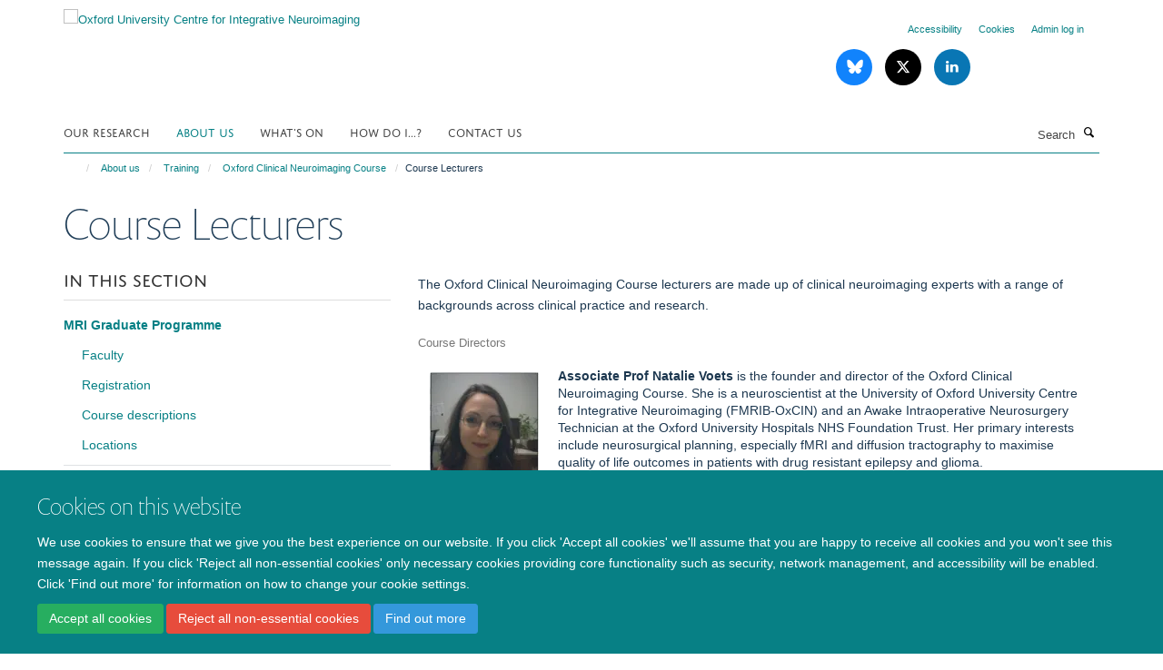

--- FILE ---
content_type: application/x-javascript;charset=utf-8
request_url: https://www.win.ox.ac.uk/portal_javascripts/Turnkey%20Theme/plone_javascript_variables-cachekey-12719c6e2dbf69f9bcd224340550ae3a.js
body_size: 327
content:

/* - plone_javascript_variables.js - */
// https://www.win.ox.ac.uk/portal_javascripts/plone_javascript_variables.js?original=1
var portal_url='https://www.win.ox.ac.uk';var form_modified_message='Your form has not been saved. All changes you have made will be lost.';var form_resubmit_message='You already clicked the submit button. Do you really want to submit this form again?';var external_links_open_new_window='false';var mark_special_links='True';var ajax_noresponse_message='No response from server. Please try again later.';
